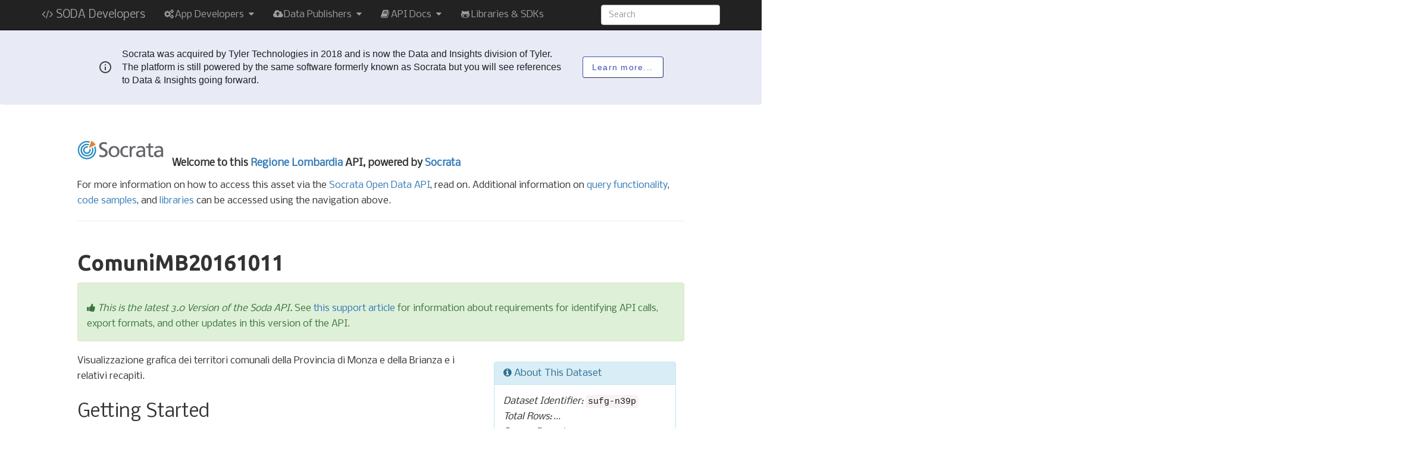

--- FILE ---
content_type: application/javascript; charset=UTF-8
request_url: https://dev.socrata.com/common/js/lib/socrata-status.js
body_size: 213
content:
require(["jquery"], function($) {
  var status_io_page_id = "532b466499798da4200000cc";

  $.ajax({
    url: "https://status.io/1.0/status/" + status_io_page_id,
  }).done(function(response) {
    var max_status = 100;
    $.each(response.result.status, function(idx, stat) {
      if(stat.name.match(/^API/)) {
        $.each(stat.containers, function(idx, substat) {
          max_status = Math.max(max_status, substat.status_code);
        });
      }
    });

    // Yes, I could pull the status message out of the API, but this allows
    // me to control it when people complain
    var message = "All systems go!";
    var level = "default";
    switch(max_status) {
      case 100:
        console.log("All systems running normally");
        return;

      case 200:
        message = "Planned Maintenence";
        level = "info";
        break;

      case 300:
        message = "Degraded Performance";
        level = "warning";
        break;

      case 400:
        message = "Partial Service Disruption";
        level = "warning";
        break;

      case 500:
        message = "Service Disruption";
        level = "danger";
        break;

      case 600:
        message = "Security Event";
        level = "info";
        break;

      default:
        console.log("Unknown level: " + max_status);
        return;
    }

    $("#socrata-status")
      .addClass("alert-" + level);
    $("#socrata-status .message")
      .html(message);
    $("#socrata-status")
      .show();
  }).fail(function(results) {
    console.log("Error retrieving current site status: " + results);
  });
});


--- FILE ---
content_type: application/javascript; charset=UTF-8
request_url: https://dev.socrata.com/js/foundry-local.js
body_size: 302
content:
require(
    ["jquery", "/js/foundry.js", "/js/branding.js", "jquery.redirect", "mustache", "jquery.404", "underscore"], 
    function($, Foundry, Branding, Redirect, Mustache, FourOhFour, _) {
  // Extract our parameters out of our URL
  var fullpath = window.location.pathname + window.location.hash;
  var path = fullpath.match(new RegExp('(/foundry/)(.*)$'))

  if(path == null) {
    $('.navbar').fadeIn(200);
    $('footer').fadeIn(200);
    $.ajax("/js/404.mst")
      .done(function(template) {
        $('#foundry-docs')
          .html(Mustache.render(template, {}))
          .find('.search').search_link();
      });
  } else {
    var params = path[2].split("/");
    if($.inArray('embed', params.slice(2)) >= 0) {
      // If we're in embed mode, make all links open in new windows
      $('#foundry-docs').delegate('a[href]:not(.tryit-link a):not(.snippets .nav a):not(.authenticate)', 'click', function(e) {
        e.preventDefault();
        e.stopPropagation();
        window.open(this.href, $('#foundry-docs').attr('data-target'));
      });
    } else {
      // Only show branding if we're not in embed mode
      Branding.header(params[0], $('#branding'));

      // If we're not in embed mode, show the header and footer
      $('.navbar').fadeIn(200);
      $('#branding').fadeIn(200);
      $('footer').fadeIn(200);
    }

    Foundry.dataset({
      target: $('#foundry-docs'),
      domain: params[0],
      uid: params[1],
      base: '/foundry/',
      options: _.reduce(params.slice(2), function(m, o) { m[o.replace('-', '_')] = true; return m; }, {})
    })
  }
});
